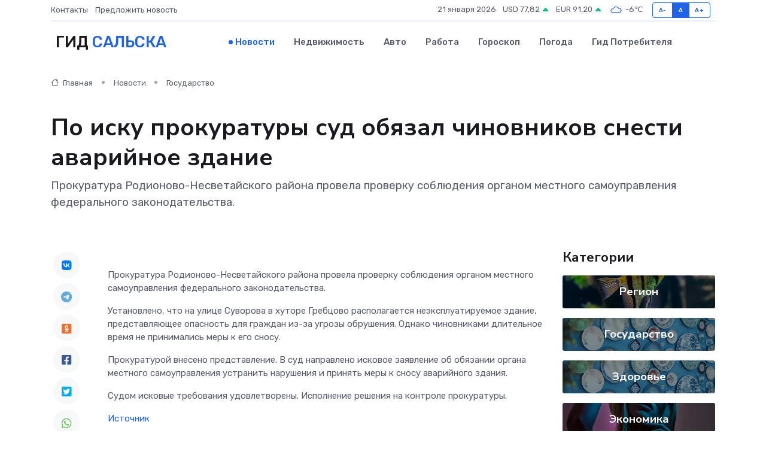

--- FILE ---
content_type: text/html; charset=utf-8
request_url: https://www.google.com/recaptcha/api2/aframe
body_size: 266
content:
<!DOCTYPE HTML><html><head><meta http-equiv="content-type" content="text/html; charset=UTF-8"></head><body><script nonce="mwrZVgcS7FnCDDtejuZ6rg">/** Anti-fraud and anti-abuse applications only. See google.com/recaptcha */ try{var clients={'sodar':'https://pagead2.googlesyndication.com/pagead/sodar?'};window.addEventListener("message",function(a){try{if(a.source===window.parent){var b=JSON.parse(a.data);var c=clients[b['id']];if(c){var d=document.createElement('img');d.src=c+b['params']+'&rc='+(localStorage.getItem("rc::a")?sessionStorage.getItem("rc::b"):"");window.document.body.appendChild(d);sessionStorage.setItem("rc::e",parseInt(sessionStorage.getItem("rc::e")||0)+1);localStorage.setItem("rc::h",'1768994934203');}}}catch(b){}});window.parent.postMessage("_grecaptcha_ready", "*");}catch(b){}</script></body></html>